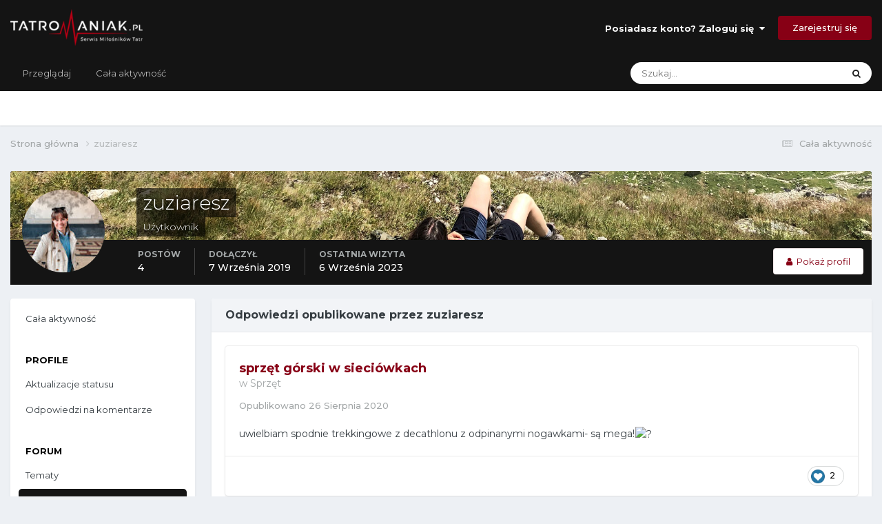

--- FILE ---
content_type: text/html;charset=UTF-8
request_url: https://forum.tatromaniak.pl/index.php?/profile/1883-zuziaresz/content/&type=forums_topic_post&change_section=1
body_size: 10482
content:
<!DOCTYPE html>
<html lang="pl-PL" dir="ltr">
	<head>
		<meta charset="utf-8">
        
		<title>Zawartość zuziaresz - Forum Tatromaniaka</title>
		
			<!-- Global site tag (gtag.js) - Google Analytics -->
<script async src="https://www.googletagmanager.com/gtag/js?id=UA-145834917-1"></script>
<script>
  window.dataLayer = window.dataLayer || [];
  function gtag(){dataLayer.push(arguments);}
  gtag('js', new Date());

  gtag('config', 'UA-145834917-1');
</script>

		
		
		
		

	<meta name="viewport" content="width=device-width, initial-scale=1">


	
	
		<meta property="og:image" content="https://forum.tatromaniak.pl/uploads/monthly_2021_01/ogimage.jpeg.753184beea253646aa3bb8794cfd193b.jpeg">
	


	<meta name="twitter:card" content="summary_large_image" />




	
		
			
				<meta property="og:site_name" content="Forum Tatromaniaka">
			
		
	

	
		
			
				<meta property="og:locale" content="pl_PL">
			
		
	


	
		<link rel="canonical" href="https://forum.tatromaniak.pl/index.php?/profile/1883-zuziaresz/content/&amp;type=forums_topic_post" />
	





<link rel="manifest" href="https://forum.tatromaniak.pl/index.php?/manifest.webmanifest/">
<meta name="msapplication-config" content="https://forum.tatromaniak.pl/index.php?/browserconfig.xml/">
<meta name="msapplication-starturl" content="/">
<meta name="application-name" content="Tatromaniak Forum">
<meta name="apple-mobile-web-app-title" content="Tatromaniak Forum">

	<meta name="theme-color" content="#141414">


	<meta name="msapplication-TileColor" content="#ffffff">





	

	
		
			<link rel="icon" sizes="36x36" href="https://forum.tatromaniak.pl/uploads/monthly_2021_01/android-chrome-36x36.png?v=1722420538">
		
	

	
		
			<link rel="icon" sizes="48x48" href="https://forum.tatromaniak.pl/uploads/monthly_2021_01/android-chrome-48x48.png?v=1722420538">
		
	

	
		
			<link rel="icon" sizes="72x72" href="https://forum.tatromaniak.pl/uploads/monthly_2021_01/android-chrome-72x72.png?v=1722420538">
		
	

	
		
			<link rel="icon" sizes="96x96" href="https://forum.tatromaniak.pl/uploads/monthly_2021_01/android-chrome-96x96.png?v=1722420538">
		
	

	
		
			<link rel="icon" sizes="144x144" href="https://forum.tatromaniak.pl/uploads/monthly_2021_01/android-chrome-144x144.png?v=1722420538">
		
	

	
		
			<link rel="icon" sizes="192x192" href="https://forum.tatromaniak.pl/uploads/monthly_2021_01/android-chrome-192x192.png?v=1722420538">
		
	

	
		
			<link rel="icon" sizes="256x256" href="https://forum.tatromaniak.pl/uploads/monthly_2021_01/android-chrome-256x256.png?v=1722420538">
		
	

	
		
			<link rel="icon" sizes="384x384" href="https://forum.tatromaniak.pl/uploads/monthly_2021_01/android-chrome-384x384.png?v=1722420538">
		
	

	
		
			<link rel="icon" sizes="512x512" href="https://forum.tatromaniak.pl/uploads/monthly_2021_01/android-chrome-512x512.png?v=1722420538">
		
	

	
		
			<meta name="msapplication-square70x70logo" content="https://forum.tatromaniak.pl/uploads/monthly_2021_01/msapplication-square70x70logo.png?v=1722420538"/>
		
	

	
		
			<meta name="msapplication-TileImage" content="https://forum.tatromaniak.pl/uploads/monthly_2021_01/msapplication-TileImage.png?v=1722420538"/>
		
	

	
		
			<meta name="msapplication-square150x150logo" content="https://forum.tatromaniak.pl/uploads/monthly_2021_01/msapplication-square150x150logo.png?v=1722420538"/>
		
	

	
		
			<meta name="msapplication-wide310x150logo" content="https://forum.tatromaniak.pl/uploads/monthly_2021_01/msapplication-wide310x150logo.png?v=1722420538"/>
		
	

	
		
			<meta name="msapplication-square310x310logo" content="https://forum.tatromaniak.pl/uploads/monthly_2021_01/msapplication-square310x310logo.png?v=1722420538"/>
		
	

	
		
			
				<link rel="apple-touch-icon" href="https://forum.tatromaniak.pl/uploads/monthly_2021_01/apple-touch-icon-57x57.png?v=1722420538">
			
		
	

	
		
			
				<link rel="apple-touch-icon" sizes="60x60" href="https://forum.tatromaniak.pl/uploads/monthly_2021_01/apple-touch-icon-60x60.png?v=1722420538">
			
		
	

	
		
			
				<link rel="apple-touch-icon" sizes="72x72" href="https://forum.tatromaniak.pl/uploads/monthly_2021_01/apple-touch-icon-72x72.png?v=1722420538">
			
		
	

	
		
			
				<link rel="apple-touch-icon" sizes="76x76" href="https://forum.tatromaniak.pl/uploads/monthly_2021_01/apple-touch-icon-76x76.png?v=1722420538">
			
		
	

	
		
			
				<link rel="apple-touch-icon" sizes="114x114" href="https://forum.tatromaniak.pl/uploads/monthly_2021_01/apple-touch-icon-114x114.png?v=1722420538">
			
		
	

	
		
			
				<link rel="apple-touch-icon" sizes="120x120" href="https://forum.tatromaniak.pl/uploads/monthly_2021_01/apple-touch-icon-120x120.png?v=1722420538">
			
		
	

	
		
			
				<link rel="apple-touch-icon" sizes="144x144" href="https://forum.tatromaniak.pl/uploads/monthly_2021_01/apple-touch-icon-144x144.png?v=1722420538">
			
		
	

	
		
			
				<link rel="apple-touch-icon" sizes="152x152" href="https://forum.tatromaniak.pl/uploads/monthly_2021_01/apple-touch-icon-152x152.png?v=1722420538">
			
		
	

	
		
			
				<link rel="apple-touch-icon" sizes="180x180" href="https://forum.tatromaniak.pl/uploads/monthly_2021_01/apple-touch-icon-180x180.png?v=1722420538">
			
		
	





<link rel="preload" href="//forum.tatromaniak.pl/applications/core/interface/font/fontawesome-webfont.woff2?v=4.7.0" as="font" crossorigin="anonymous">
		


	<link rel="preconnect" href="https://fonts.googleapis.com">
	<link rel="preconnect" href="https://fonts.gstatic.com" crossorigin>
	
		<link href="https://fonts.googleapis.com/css2?family=Montserrat:wght@300;400;500;600;700&display=swap" rel="stylesheet">
	



	<link rel='stylesheet' href='https://forum.tatromaniak.pl/uploads/css_built_1/341e4a57816af3ba440d891ca87450ff_framework.css?v=d373a1157a1722420559' media='all'>

	<link rel='stylesheet' href='https://forum.tatromaniak.pl/uploads/css_built_1/05e81b71abe4f22d6eb8d1a929494829_responsive.css?v=d373a1157a1722420559' media='all'>

	<link rel='stylesheet' href='https://forum.tatromaniak.pl/uploads/css_built_1/20446cf2d164adcc029377cb04d43d17_flags.css?v=d373a1157a1722420559' media='all'>

	<link rel='stylesheet' href='https://forum.tatromaniak.pl/uploads/css_built_1/90eb5adf50a8c640f633d47fd7eb1778_core.css?v=d373a1157a1722420559' media='all'>

	<link rel='stylesheet' href='https://forum.tatromaniak.pl/uploads/css_built_1/5a0da001ccc2200dc5625c3f3934497d_core_responsive.css?v=d373a1157a1722420559' media='all'>

	<link rel='stylesheet' href='https://forum.tatromaniak.pl/uploads/css_built_1/ffdbd8340d5c38a97b780eeb2549bc3f_profiles.css?v=d373a1157a1722420559' media='all'>

	<link rel='stylesheet' href='https://forum.tatromaniak.pl/uploads/css_built_1/f2ef08fd7eaff94a9763df0d2e2aaa1f_streams.css?v=d373a1157a1722420559' media='all'>

	<link rel='stylesheet' href='https://forum.tatromaniak.pl/uploads/css_built_1/9be4fe0d9dd3ee2160f368f53374cd3f_leaderboard.css?v=d373a1157a1722420559' media='all'>

	<link rel='stylesheet' href='https://forum.tatromaniak.pl/uploads/css_built_1/125515e1b6f230e3adf3a20c594b0cea_profiles_responsive.css?v=d373a1157a1722420559' media='all'>

	<link rel='stylesheet' href='https://forum.tatromaniak.pl/uploads/css_built_1/667696516b1b637f376df8f2a042aef7_profile.css?v=d373a1157a1722420559' media='all'>

	<link rel='stylesheet' href='https://forum.tatromaniak.pl/uploads/css_built_1/6a6afb106122c1b73b3caacf669ca862_profile.css?v=d373a1157a1722420559' media='all'>





<link rel='stylesheet' href='https://forum.tatromaniak.pl/uploads/css_built_1/258adbb6e4f3e83cd3b355f84e3fa002_custom.css?v=d373a1157a1722420559' media='all'>




		
		

	
	<link rel='shortcut icon' href='https://forum.tatromaniak.pl/uploads/monthly_2019_08/favicon.ico' type="image/x-icon">

	</head>
	<body class='ipsApp ipsApp_front ipsJS_none ipsClearfix' data-controller='core.front.core.app' data-message="" data-pageApp='core' data-pageLocation='front' data-pageModule='members' data-pageController='profile' data-pageID='1883'  >
		
        

        

		<a href='#ipsLayout_mainArea' class='ipsHide' title='Przejdź do głównej zawartości tej strony' accesskey='m'>Skocz do zawartości</a>
		





		<div id='ipsLayout_header' class='ipsClearfix'>
			<header>
				<div class='ipsLayout_container'>
					


<a href='https://forum.tatromaniak.pl/' id='elLogo' accesskey='1'><img src="https://forum.tatromaniak.pl/uploads/monthly_2019_08/tatromaniak-logo-biale.png.3c20d5ff9cd14deb7841f9b5dd09aa3b.png" alt='Forum Tatromaniaka'></a>

					
						

	<ul id='elUserNav' class='ipsList_inline cSignedOut ipsResponsive_showDesktop'>
		
        
		
        
        
            
            <li id='elSignInLink'>
                <a href='https://forum.tatromaniak.pl/index.php?/login/' data-ipsMenu-closeOnClick="false" data-ipsMenu id='elUserSignIn'>
                    Posiadasz konto? Zaloguj się &nbsp;<i class='fa fa-caret-down'></i>
                </a>
                
<div id='elUserSignIn_menu' class='ipsMenu ipsMenu_auto ipsHide'>
	<form accept-charset='utf-8' method='post' action='https://forum.tatromaniak.pl/index.php?/login/'>
		<input type="hidden" name="csrfKey" value="fe31d0ccad6c82c59c08e421691a34f4">
		<input type="hidden" name="ref" value="aHR0cHM6Ly9mb3J1bS50YXRyb21hbmlhay5wbC9pbmRleC5waHA/L3Byb2ZpbGUvMTg4My16dXppYXJlc3ovY29udGVudC8mdHlwZT1mb3J1bXNfdG9waWNfcG9zdCZjaGFuZ2Vfc2VjdGlvbj0x">
		<div data-role="loginForm">
			
			
			
				<div class='ipsColumns ipsColumns_noSpacing'>
					<div class='ipsColumn ipsColumn_wide' id='elUserSignIn_internal'>
						
<div class="ipsPad ipsForm ipsForm_vertical">
	<h4 class="ipsType_sectionHead">Zaloguj się</h4>
	<br><br>
	<ul class='ipsList_reset'>
		<li class="ipsFieldRow ipsFieldRow_noLabel ipsFieldRow_fullWidth">
			
			
				<input type="text" placeholder="Nazwa użytkownika lub adres email" name="auth" autocomplete="email">
			
		</li>
		<li class="ipsFieldRow ipsFieldRow_noLabel ipsFieldRow_fullWidth">
			<input type="password" placeholder="Hasło" name="password" autocomplete="current-password">
		</li>
		<li class="ipsFieldRow ipsFieldRow_checkbox ipsClearfix">
			<span class="ipsCustomInput">
				<input type="checkbox" name="remember_me" id="remember_me_checkbox" value="1" checked aria-checked="true">
				<span></span>
			</span>
			<div class="ipsFieldRow_content">
				<label class="ipsFieldRow_label" for="remember_me_checkbox">Zapamiętaj mnie</label>
				<span class="ipsFieldRow_desc">Niezalecane na współdzielonych komputerach</span>
			</div>
		</li>
		<li class="ipsFieldRow ipsFieldRow_fullWidth">
			<button type="submit" name="_processLogin" value="usernamepassword" class="ipsButton ipsButton_primary ipsButton_small" id="elSignIn_submit">Zaloguj się</button>
			
				<p class="ipsType_right ipsType_small">
					
						<a href='https://forum.tatromaniak.pl/index.php?/lostpassword/' data-ipsDialog data-ipsDialog-title='Nie pamiętasz hasła?'>
					
					Nie pamiętasz hasła?</a>
				</p>
			
		</li>
	</ul>
</div>
					</div>
					<div class='ipsColumn ipsColumn_wide'>
						<div class='ipsPadding' id='elUserSignIn_external'>
							<div class='ipsAreaBackground_light ipsPadding:half'>
								
									<p class='ipsType_reset ipsType_small ipsType_center'><strong>Lub zaloguj się za pomocą jednego ze swoich kont</strong></p>
								
								
									<div class='ipsType_center ipsMargin_top:half'>
										

<button type="submit" name="_processLogin" value="3" class='ipsButton ipsButton_verySmall ipsButton_fullWidth ipsSocial ipsSocial_facebook' style="background-color: #3a579a">
	
		<span class='ipsSocial_icon'>
			
				<i class='fa fa-facebook-official'></i>
			
		</span>
		<span class='ipsSocial_text'>Użyj konta Facebook</span>
	
</button>
									</div>
								
									<div class='ipsType_center ipsMargin_top:half'>
										

<button type="submit" name="_processLogin" value="4" class='ipsButton ipsButton_verySmall ipsButton_fullWidth ipsSocial ipsSocial_google' style="background-color: #4285F4">
	
		<span class='ipsSocial_icon'>
			
				<i class='fa fa-google'></i>
			
		</span>
		<span class='ipsSocial_text'>Użyj konta Google</span>
	
</button>
									</div>
								
							</div>
						</div>
					</div>
				</div>
			
		</div>
	</form>
</div>
            </li>
            
        
		
			<li>
				
					<a href='https://forum.tatromaniak.pl/index.php?/register/' data-ipsDialog data-ipsDialog-size='narrow' data-ipsDialog-title='Zarejestruj się' id='elRegisterButton' class='ipsButton ipsButton_normal ipsButton_primary'>Zarejestruj się</a>
				
			</li>
		
	</ul>

						
<ul class='ipsMobileHamburger ipsList_reset ipsResponsive_hideDesktop'>
	<li data-ipsDrawer data-ipsDrawer-drawerElem='#elMobileDrawer'>
		<a href='#' >
			
			
				
			
			
			
			<i class='fa fa-navicon'></i>
		</a>
	</li>
</ul>
					
				</div>
			</header>
			

	<nav data-controller='core.front.core.navBar' class=' ipsResponsive_showDesktop'>
		<div class='ipsNavBar_primary ipsLayout_container '>
			<ul data-role="primaryNavBar" class='ipsClearfix'>
				


	
		
		
		<li  id='elNavSecondary_1' data-role="navBarItem" data-navApp="core" data-navExt="CustomItem">
			
			
				<a href="https://forum.tatromaniak.pl"  data-navItem-id="1" >
					Przeglądaj<span class='ipsNavBar_active__identifier'></span>
				</a>
			
			
				<ul class='ipsNavBar_secondary ipsHide' data-role='secondaryNavBar'>
					


	
		
		
		<li  id='elNavSecondary_10' data-role="navBarItem" data-navApp="forums" data-navExt="Forums">
			
			
				<a href="https://forum.tatromaniak.pl/index.php"  data-navItem-id="10" >
					Forum<span class='ipsNavBar_active__identifier'></span>
				</a>
			
			
		</li>
	
	

	
		
		
		<li  id='elNavSecondary_12' data-role="navBarItem" data-navApp="blog" data-navExt="Blogs">
			
			
				<a href="https://forum.tatromaniak.pl/index.php?/blogs/"  data-navItem-id="12" >
					Blogi<span class='ipsNavBar_active__identifier'></span>
				</a>
			
			
		</li>
	
	

	
		
		
		<li  id='elNavSecondary_38' data-role="navBarItem" data-navApp="calendar" data-navExt="Calendar">
			
			
				<a href="https://forum.tatromaniak.pl/index.php?/events/"  data-navItem-id="38" >
					Kalendarz<span class='ipsNavBar_active__identifier'></span>
				</a>
			
			
		</li>
	
	

	
		
		
		<li  id='elNavSecondary_34' data-role="navBarItem" data-navApp="core" data-navExt="Guidelines">
			
			
				<a href="https://forum.tatromaniak.pl/index.php?/guidelines/"  data-navItem-id="34" >
					Regulamin<span class='ipsNavBar_active__identifier'></span>
				</a>
			
			
		</li>
	
	

	
		
		
		<li  id='elNavSecondary_35' data-role="navBarItem" data-navApp="core" data-navExt="StaffDirectory">
			
			
				<a href="https://forum.tatromaniak.pl/index.php?/staff/"  data-navItem-id="35" >
					Administracja<span class='ipsNavBar_active__identifier'></span>
				</a>
			
			
		</li>
	
	

	
		
		
		<li  id='elNavSecondary_36' data-role="navBarItem" data-navApp="core" data-navExt="OnlineUsers">
			
			
				<a href="https://forum.tatromaniak.pl/index.php?/online/"  data-navItem-id="36" >
					Użytkownicy online<span class='ipsNavBar_active__identifier'></span>
				</a>
			
			
		</li>
	
	

	
		
		
		<li  id='elNavSecondary_37' data-role="navBarItem" data-navApp="core" data-navExt="Leaderboard">
			
			
				<a href="https://forum.tatromaniak.pl/index.php?/leaderboard/"  data-navItem-id="37" >
					Ranking<span class='ipsNavBar_active__identifier'></span>
				</a>
			
			
		</li>
	
	

					<li class='ipsHide' id='elNavigationMore_1' data-role='navMore'>
						<a href='#' data-ipsMenu data-ipsMenu-appendTo='#elNavigationMore_1' id='elNavigationMore_1_dropdown'>Więcej <i class='fa fa-caret-down'></i></a>
						<ul class='ipsHide ipsMenu ipsMenu_auto' id='elNavigationMore_1_dropdown_menu' data-role='moreDropdown'></ul>
					</li>
				</ul>
			
		</li>
	
	

	
		
		
		<li  id='elNavSecondary_2' data-role="navBarItem" data-navApp="core" data-navExt="CustomItem">
			
			
				<a href="https://forum.tatromaniak.pl/index.php?/discover/"  data-navItem-id="2" >
					Cała aktywność<span class='ipsNavBar_active__identifier'></span>
				</a>
			
			
				<ul class='ipsNavBar_secondary ipsHide' data-role='secondaryNavBar'>
					


	
		
		
		<li  id='elNavSecondary_4' data-role="navBarItem" data-navApp="core" data-navExt="AllActivity">
			
			
				<a href="https://forum.tatromaniak.pl/index.php?/discover/"  data-navItem-id="4" >
					Cała aktywność<span class='ipsNavBar_active__identifier'></span>
				</a>
			
			
		</li>
	
	

	
	

	
	

	
	

	
		
		
		<li  id='elNavSecondary_8' data-role="navBarItem" data-navApp="core" data-navExt="Search">
			
			
				<a href="https://forum.tatromaniak.pl/index.php?/search/"  data-navItem-id="8" >
					Szukaj<span class='ipsNavBar_active__identifier'></span>
				</a>
			
			
		</li>
	
	

	
	

					<li class='ipsHide' id='elNavigationMore_2' data-role='navMore'>
						<a href='#' data-ipsMenu data-ipsMenu-appendTo='#elNavigationMore_2' id='elNavigationMore_2_dropdown'>Więcej <i class='fa fa-caret-down'></i></a>
						<ul class='ipsHide ipsMenu ipsMenu_auto' id='elNavigationMore_2_dropdown_menu' data-role='moreDropdown'></ul>
					</li>
				</ul>
			
		</li>
	
	

				<li class='ipsHide' id='elNavigationMore' data-role='navMore'>
					<a href='#' data-ipsMenu data-ipsMenu-appendTo='#elNavigationMore' id='elNavigationMore_dropdown'>Więcej</a>
					<ul class='ipsNavBar_secondary ipsHide' data-role='secondaryNavBar'>
						<li class='ipsHide' id='elNavigationMore_more' data-role='navMore'>
							<a href='#' data-ipsMenu data-ipsMenu-appendTo='#elNavigationMore_more' id='elNavigationMore_more_dropdown'>Więcej <i class='fa fa-caret-down'></i></a>
							<ul class='ipsHide ipsMenu ipsMenu_auto' id='elNavigationMore_more_dropdown_menu' data-role='moreDropdown'></ul>
						</li>
					</ul>
				</li>
			</ul>
			

	<div id="elSearchWrapper">
		<div id='elSearch' data-controller="core.front.core.quickSearch">
			<form accept-charset='utf-8' action='//forum.tatromaniak.pl/index.php?/search/&amp;do=quicksearch' method='post'>
                <input type='search' id='elSearchField' placeholder='Szukaj...' name='q' autocomplete='off' aria-label='Szukaj'>
                <details class='cSearchFilter'>
                    <summary class='cSearchFilter__text'></summary>
                    <ul class='cSearchFilter__menu'>
                        
                        <li><label><input type="radio" name="type" value="all" ><span class='cSearchFilter__menuText'>Wszędzie</span></label></li>
                        
                        
                            <li><label><input type="radio" name="type" value="core_statuses_status" checked><span class='cSearchFilter__menuText'>Aktualizacje statusu</span></label></li>
                        
                            <li><label><input type="radio" name="type" value="forums_topic"><span class='cSearchFilter__menuText'>Tematy</span></label></li>
                        
                            <li><label><input type="radio" name="type" value="blog_entry"><span class='cSearchFilter__menuText'>Wpisy na blogu</span></label></li>
                        
                            <li><label><input type="radio" name="type" value="calendar_event"><span class='cSearchFilter__menuText'>Wydarzenia</span></label></li>
                        
                            <li><label><input type="radio" name="type" value="core_members"><span class='cSearchFilter__menuText'>Użytkownicy</span></label></li>
                        
                    </ul>
                </details>
				<button class='cSearchSubmit' type="submit" aria-label='Szukaj'><i class="fa fa-search"></i></button>
			</form>
		</div>
	</div>

		</div>
	</nav>

			
<ul id='elMobileNav' class='ipsResponsive_hideDesktop' data-controller='core.front.core.mobileNav'>
	
		
			<li id='elMobileBreadcrumb'>
				<a href='https://forum.tatromaniak.pl/'>
					<span>Strona główna</span>
				</a>
			</li>
		
	
	
	
	<li >
		<a data-action="defaultStream" href='https://forum.tatromaniak.pl/index.php?/discover/'><i class="fa fa-newspaper-o" aria-hidden="true"></i></a>
	</li>

	

	
		<li class='ipsJS_show'>
			<a href='https://forum.tatromaniak.pl/index.php?/search/'><i class='fa fa-search'></i></a>
		</li>
	
</ul>
		</div>
		<main id='ipsLayout_body' class='ipsLayout_container'>
			<div id='ipsLayout_contentArea'>
				<div id='ipsLayout_contentWrapper'>
					
<nav class='ipsBreadcrumb ipsBreadcrumb_top ipsFaded_withHover'>
	

	<ul class='ipsList_inline ipsPos_right'>
		
		<li >
			<a data-action="defaultStream" class='ipsType_light '  href='https://forum.tatromaniak.pl/index.php?/discover/'><i class="fa fa-newspaper-o" aria-hidden="true"></i> <span>Cała aktywność</span></a>
		</li>
		
	</ul>

	<ul data-role="breadcrumbList">
		<li>
			<a title="Strona główna" href='https://forum.tatromaniak.pl/'>
				<span>Strona główna <i class='fa fa-angle-right'></i></span>
			</a>
		</li>
		
		
			<li>
				
					<a href='https://forum.tatromaniak.pl/index.php?/profile/1883-zuziaresz/'>
						<span>zuziaresz </span>
					</a>
				
			</li>
		
	</ul>
</nav>
					
					<div id='ipsLayout_mainArea'>
						
						
						
						

	




						


<div data-controller='core.front.profile.main' id='elProfileUserContent'>
	

<header data-role="profileHeader">
    <div class='ipsPageHead_special cProfileHeaderMinimal' id='elProfileHeader' data-controller='core.global.core.coverPhoto' data-url="https://forum.tatromaniak.pl/index.php?/profile/1883-zuziaresz/&amp;csrfKey=fe31d0ccad6c82c59c08e421691a34f4" data-coverOffset='2309'>
        
        <div class='ipsCoverPhoto_container'>
            
            <img src='//forum.tatromaniak.pl/applications/core/interface/js/spacer.png' data-src='https://forum.tatromaniak.pl/uploads/monthly_2019_09/201907276694377282459864326.jpg.d145f92359ca95a964a316e66afe9a95.jpg' class='ipsCoverPhoto_photo' data-action="toggleCoverPhoto" alt=''>
            
        </div>
        
        
        <div class='ipsColumns ipsColumns_collapsePhone' data-hideOnCoverEdit>
            <div class='ipsColumn ipsColumn_fixed ipsColumn_narrow ipsPos_center' id='elProfilePhoto'>
                
                <a href="https://forum.tatromaniak.pl/uploads/monthly_2023_08/imported-photo-1883.jpeg.b33f505c7deb26028332f13dc60fbd68.jpeg" data-ipsLightbox class='ipsUserPhoto ipsUserPhoto_xlarge'>
                    <img src='https://forum.tatromaniak.pl/uploads/monthly_2023_08/imported-photo-1883.thumb.jpeg.4e99dc0a5ee4bb2a6d6540a69eedf3ed.jpeg' alt=''>
                </a>
                
                
            </div>
            <div class='ipsColumn ipsColumn_fluid'>
                <div class='ipsPos_left ipsPad cProfileHeader_name ipsType_normal'>
                    <h1 class='ipsType_reset ipsPageHead_barText'>
                        zuziaresz

                        
                        
                    </h1>
                    <span>
						<span class='ipsPageHead_barText'>Użytkownik</span>
					</span>
                </div>
                
                <ul class='ipsList_inline ipsPad ipsResponsive_hidePhone ipsResponsive_block ipsPos_left'>
                    
                    <li>

<div data-followApp='core' data-followArea='member' data-followID='1883'  data-controller='core.front.core.followButton'>
	
		

	
</div></li>
                    
                    
                </ul>
                
            </div>
        </div>
    </div>

    <div class='ipsGrid ipsAreaBackground ipsPad ipsResponsive_showPhone ipsResponsive_block'>
        
        
        

        
        
        <div data-role='switchView' class='ipsGrid_span12'>
            <div data-action="goToProfile" data-type='phone' class=''>
                <a href='https://forum.tatromaniak.pl/index.php?/profile/1883-zuziaresz/' class='ipsButton ipsButton_veryLight ipsButton_small ipsButton_fullWidth' title="Profil zuziaresz"><i class='fa fa-user'></i></a>
            </div>
            <div data-action="browseContent" data-type='phone' class='ipsHide'>
                <a href="https://forum.tatromaniak.pl/index.php?/profile/1883-zuziaresz/content/" rel="nofollow" class='ipsButton ipsButton_veryLight ipsButton_small ipsButton_fullWidth'  title="Zawartość zuziaresz"><i class='fa fa-newspaper-o'></i></a>
            </div>
        </div>
    </div>

    <div id='elProfileStats' class='ipsClearfix sm:ipsPadding ipsResponsive_pull'>
        <div data-role='switchView' class='ipsResponsive_hidePhone ipsPos_right'>
            <a href='https://forum.tatromaniak.pl/index.php?/profile/1883-zuziaresz/' class='ipsButton ipsButton_veryLight ipsButton_small ipsPos_right ' data-action="goToProfile" data-type='full' title="Profil zuziaresz"><i class='fa fa-user'></i> <span class='ipsResponsive_showDesktop ipsResponsive_inline'>&nbsp;Pokaż profil</span></a>
            <a href="https://forum.tatromaniak.pl/index.php?/profile/1883-zuziaresz/content/" rel="nofollow" class='ipsButton ipsButton_veryLight ipsButton_small ipsPos_right ipsHide' data-action="browseContent" data-type='full' title="Zawartość zuziaresz"><i class='fa fa-newspaper-o'></i> <span class='ipsResponsive_showDesktop ipsResponsive_inline'>&nbsp;Zobacz aktywność</span></a>
        </div>
        <ul class='ipsList_reset ipsFlex ipsFlex-ai:center ipsFlex-fw:wrap ipsPos_left ipsResponsive_noFloat'>
            <li>
                <h4 class='ipsType_minorHeading'>Postów</h4>
                4
            </li>
            <li>
                <h4 class='ipsType_minorHeading'>Dołączył</h4>
                <time datetime='2019-09-07T17:19:25Z' title='07.09.2019 17:19' data-short='6 l '>7 Września 2019</time>
            </li>
            
            <li>
                <h4 class='ipsType_minorHeading'>Ostatnia wizyta</h4>
                <span>
					
                    <time datetime='2023-09-06T07:50:10Z' title='06.09.2023 07:50' data-short='2 l '>6 Września 2023</time>
				</span>
            </li>
            
            
        </ul>
    </div>
</header>
	<div data-role="profileContent" class='ipsSpacer_top'>

		<div class="ipsColumns ipsColumns_collapsePhone">
			<div class="ipsColumn ipsColumn_wide">
				<div class='ipsPadding:half ipsBox'>
					<div class="ipsSideMenu" data-ipsTabBar data-ipsTabBar-contentArea='#elUserContent' data-ipsTabBar-itemselector=".ipsSideMenu_item" data-ipsTabBar-activeClass="ipsSideMenu_itemActive" data-ipsSideMenu>
						<h3 class="ipsSideMenu_mainTitle ipsAreaBackground_light ipsType_medium">
							<a href="#user_content" class="ipsPad_double" data-action="openSideMenu"><i class="fa fa-bars"></i> &nbsp;Typ zawartości&nbsp;<i class="fa fa-caret-down"></i></a>
						</h3>
						<div>
							<ul class="ipsSideMenu_list">
								<li><a href="https://forum.tatromaniak.pl/index.php?/profile/1883-zuziaresz/content/&amp;change_section=1" class="ipsSideMenu_item ">Cała aktywność</a></li>
							</ul>
							
								<h4 class='ipsSideMenu_subTitle'>Profile</h4>
								<ul class="ipsSideMenu_list">
									
										<li><a href="https://forum.tatromaniak.pl/index.php?/profile/1883-zuziaresz/content/&amp;type=core_statuses_status&amp;change_section=1" class="ipsSideMenu_item ">Aktualizacje statusu</a></li>
									
										<li><a href="https://forum.tatromaniak.pl/index.php?/profile/1883-zuziaresz/content/&amp;type=core_statuses_reply&amp;change_section=1" class="ipsSideMenu_item ">Odpowiedzi na komentarze</a></li>
									
								</ul>
							
								<h4 class='ipsSideMenu_subTitle'>Forum</h4>
								<ul class="ipsSideMenu_list">
									
										<li><a href="https://forum.tatromaniak.pl/index.php?/profile/1883-zuziaresz/content/&amp;type=forums_topic&amp;change_section=1" class="ipsSideMenu_item ">Tematy</a></li>
									
										<li><a href="https://forum.tatromaniak.pl/index.php?/profile/1883-zuziaresz/content/&amp;type=forums_topic_post&amp;change_section=1" class="ipsSideMenu_item ipsSideMenu_itemActive">Odpowiedzi</a></li>
									
								</ul>
							
								<h4 class='ipsSideMenu_subTitle'>Blogi</h4>
								<ul class="ipsSideMenu_list">
									
										<li><a href="https://forum.tatromaniak.pl/index.php?/profile/1883-zuziaresz/content/&amp;type=blog_entry&amp;change_section=1" class="ipsSideMenu_item ">Wpisy na blogu</a></li>
									
										<li><a href="https://forum.tatromaniak.pl/index.php?/profile/1883-zuziaresz/content/&amp;type=blog_entry_comment&amp;change_section=1" class="ipsSideMenu_item ">Komentarze w blogu</a></li>
									
								</ul>
							
								<h4 class='ipsSideMenu_subTitle'>Wydarzenia</h4>
								<ul class="ipsSideMenu_list">
									
										<li><a href="https://forum.tatromaniak.pl/index.php?/profile/1883-zuziaresz/content/&amp;type=calendar_event&amp;change_section=1" class="ipsSideMenu_item ">Wydarzenia</a></li>
									
										<li><a href="https://forum.tatromaniak.pl/index.php?/profile/1883-zuziaresz/content/&amp;type=calendar_event_comment&amp;change_section=1" class="ipsSideMenu_item ">Komentarze do wydarzeń</a></li>
									
								</ul>
							
						</div>			
					</div>
				</div>
			</div>
			<div class="ipsColumn ipsColumn_fluid" id='elUserContent'>
				
<div class='ipsBox'>
	<h2 class='ipsType_sectionTitle ipsType_reset'>Odpowiedzi opublikowane przez zuziaresz</h2>
	
<div data-baseurl='https://forum.tatromaniak.pl/index.php?/profile/1883-zuziaresz/content/&amp;type=forums_topic_post' data-resort='listResort' data-controller='core.global.core.table'   data-tableID='55a116fa554b7981ce6d46406888fb20'>
	

	

	
		
			<ol class='ipsDataList ipsClear cProfileContent ' id='elTable_0ca3e691306e2d5157c09314abf71d06' data-role="tableRows">
				

	
	<li class='ipsMargin ipsDataItem ipsDataItem_autoWidth' data-rowID='13115'>
		<article id='elComment_13115' class='ipsComment ipsBox ipsBox--child  ipsClearfix ipsClear '>

			

			<div id='comment-13115_wrap' class='ipsComment_content ipsType_normal ipsClearfix'>	
				<div class='ipsComment_header ipsPadding_top ipsFlex ipsFlex-fd:row-reverse ipsFlex-ai:start ipsFlex-jc:between sm:ipsFlex-fd:column'>
					<div class='ipsComment_toolWrap ipsFlex-flex:00'>
						
						<ul class='ipsList_reset ipsComment_tools'>
							
							
						</ul>
					</div>
					


<div class='sm:ipsMargin_top:double'>
	<h3 class='ipsType_sectionHead ipsType_break'>
		
			
		
			<a href='https://forum.tatromaniak.pl/index.php?/topic/969-sprz%C4%99t-g%C3%B3rski-w-sieci%C3%B3wkach/&amp;do=findComment&amp;comment=13115' title='Wyświetl ten temat'>sprzęt górski w sieciówkach</a>
		
	</h3>
	<p class='ipsType_normal ipsType_light ipsType_blendLinks ipsType_reset'>w <a href='https://forum.tatromaniak.pl/index.php?/forum/6-sprz%C4%99t/'>Sprzęt</a></p>
</div>
				</div>
				
				<div class=''>
					<div class='ipsPadding_horizontal ipsPadding_bottom ipsPadding_top:half'>
						
						<p class='ipsComment_meta ipsType_light ipsType_medium ipsType_blendLinks'>
							<a href='https://forum.tatromaniak.pl/index.php?/topic/969-sprz%C4%99t-g%C3%B3rski-w-sieci%C3%B3wkach/&amp;do=findComment&amp;comment=13115' class='ipsType_blendLinks'>Opublikowano <time datetime='2020-08-26T16:47:18Z' title='26.08.2020 16:47' data-short='5 l '>26 Sierpnia 2020</time></a>
							
														
						</p>
						

						<div data-role='commentContent' class='ipsType_break ipsType_richText ipsContained ipsMargin_top' data-controller='core.front.core.lightboxedImages'>
							
							<p>
	uwielbiam spodnie trekkingowe z decathlonu z odpinanymi nogawkami- są mega!<img src="https://cdn.jsdelivr.net/gh/twitter/twemoji@14.0.2/assets/72x72/3f.png" class="ipsEmoji" alt="?">
</p>
						</div>
					</div>
					
						<div class='ipsItemControls'>
							

	<div data-controller='core.front.core.reaction' class='ipsItemControls_right ipsClearfix '>	
		<div class='ipsReact ipsPos_right'>
			
				
				<div class='ipsReact_blurb ' data-role='reactionBlurb'>
					
						

	
	<ul class='ipsReact_reactions'>
		
		
			
				
				<li class='ipsReact_reactCount'>
					
						<span data-ipsTooltip title="Lubię to !">
					
							<span>
								<img src='https://forum.tatromaniak.pl/uploads/reactions/react_like.png' alt="Lubię to !" loading="lazy">
							</span>
							<span>
								2
							</span>
					
						</span>
					
				</li>
			
		
	</ul>

					
				</div>
			
			
			
		</div>
	</div>

						</div>
					
				</div>		
			</div>
		</article>
	</li>

	
	<li class='ipsMargin ipsDataItem ipsDataItem_autoWidth' data-rowID='2247'>
		<article id='elComment_2247' class='ipsComment ipsBox ipsBox--child  ipsClearfix ipsClear '>

			

			<div id='comment-2247_wrap' class='ipsComment_content ipsType_normal ipsClearfix'>	
				<div class='ipsComment_header ipsPadding_top ipsFlex ipsFlex-fd:row-reverse ipsFlex-ai:start ipsFlex-jc:between sm:ipsFlex-fd:column'>
					<div class='ipsComment_toolWrap ipsFlex-flex:00'>
						
						<ul class='ipsList_reset ipsComment_tools'>
							
							
						</ul>
					</div>
					


<div class='sm:ipsMargin_top:double'>
	<h3 class='ipsType_sectionHead ipsType_break'>
		
			
		
			<a href='https://forum.tatromaniak.pl/index.php?/topic/175-nocleg-dla-1-osoby/&amp;do=findComment&amp;comment=2247' title='Wyświetl ten temat'>Nocleg dla 1 osoby</a>
		
	</h3>
	<p class='ipsType_normal ipsType_light ipsType_blendLinks ipsType_reset'>w <a href='https://forum.tatromaniak.pl/index.php?/forum/5-noclegi-i-gastronomia/'>Noclegi i gastronomia</a></p>
</div>
				</div>
				
				<div class=''>
					<div class='ipsPadding_horizontal ipsPadding_bottom ipsPadding_top:half'>
						
						<p class='ipsComment_meta ipsType_light ipsType_medium ipsType_blendLinks'>
							<a href='https://forum.tatromaniak.pl/index.php?/topic/175-nocleg-dla-1-osoby/&amp;do=findComment&amp;comment=2247' class='ipsType_blendLinks'>Opublikowano <time datetime='2019-09-14T19:15:55Z' title='14.09.2019 19:15' data-short='6 l '>14 Września 2019</time></a>
							
														
						</p>
						

						<div data-role='commentContent' class='ipsType_break ipsType_richText ipsContained ipsMargin_top' data-controller='core.front.core.lightboxedImages'>
							
							<blockquote class="ipsQuote" data-ipsquote="" data-ipsquote-contentapp="forums" data-ipsquote-contentclass="forums_Topic" data-ipsquote-contentcommentid="1978" data-ipsquote-contentid="175" data-ipsquote-contenttype="forums" data-ipsquote-timestamp="1567971817" data-ipsquote-userid="561" data-ipsquote-username="JustynaK">
	<div class="ipsQuote_citation">
		Dnia 8.09.2019 o 21:43, JustynaK napisał:
	</div>

	<div class="ipsQuote_contents">
		<p>
			właśnie też tak o tym myślałam i chyba czas wykonać parę telefonów <img src="https://cdn.jsdelivr.net/gh/twitter/twemoji@14.0.2/assets/72x72/263a.png" class="ipsEmoji" alt="☺️"> zobaczymy co się uda upolować!
		</p>
	</div>
</blockquote>

<p>
	Podbijam temat, wybieram się na ostatni tydzień września i szukam miejscówki dla niezmotoryzowanej <img src="https://cdn.jsdelivr.net/gh/twitter/twemoji@14.0.2/assets/72x72/3f.png" class="ipsEmoji" alt="?"> udało się znaleźć coś sensownego?
</p>
						</div>
					</div>
					
						<div class='ipsItemControls'>
							

	<div data-controller='core.front.core.reaction' class='ipsItemControls_right ipsClearfix '>	
		<div class='ipsReact ipsPos_right'>
			
				
				<div class='ipsReact_blurb ipsHide' data-role='reactionBlurb'>
					
				</div>
			
			
			
		</div>
	</div>

						</div>
					
				</div>		
			</div>
		</article>
	</li>

	
	<li class='ipsMargin ipsDataItem ipsDataItem_autoWidth' data-rowID='2116'>
		<article id='elComment_2116' class='ipsComment ipsBox ipsBox--child  ipsClearfix ipsClear '>

			

			<div id='comment-2116_wrap' class='ipsComment_content ipsType_normal ipsClearfix'>	
				<div class='ipsComment_header ipsPadding_top ipsFlex ipsFlex-fd:row-reverse ipsFlex-ai:start ipsFlex-jc:between sm:ipsFlex-fd:column'>
					<div class='ipsComment_toolWrap ipsFlex-flex:00'>
						
						<ul class='ipsList_reset ipsComment_tools'>
							
							
						</ul>
					</div>
					


<div class='sm:ipsMargin_top:double'>
	<h3 class='ipsType_sectionHead ipsType_break'>
		
			
		
			<a href='https://forum.tatromaniak.pl/index.php?/topic/160-zdj%C4%99cie-miesi%C4%85ca-wrzesie%C5%84/&amp;do=findComment&amp;comment=2116' title='Wyświetl ten temat'>Zdjęcie miesiąca - WRZESIEŃ</a>
		
	</h3>
	<p class='ipsType_normal ipsType_light ipsType_blendLinks ipsType_reset'>w <a href='https://forum.tatromaniak.pl/index.php?/forum/18-fotografia/'>Fotografia</a></p>
</div>
				</div>
				
				<div class=''>
					<div class='ipsPadding_horizontal ipsPadding_bottom ipsPadding_top:half'>
						
						<p class='ipsComment_meta ipsType_light ipsType_medium ipsType_blendLinks'>
							<a href='https://forum.tatromaniak.pl/index.php?/topic/160-zdj%C4%99cie-miesi%C4%85ca-wrzesie%C5%84/&amp;do=findComment&amp;comment=2116' class='ipsType_blendLinks'>Opublikowano <time datetime='2019-09-12T12:05:03Z' title='12.09.2019 12:05' data-short='6 l '>12 Września 2019</time></a>
							
														
						</p>
						

						<div data-role='commentContent' class='ipsType_break ipsType_richText ipsContained ipsMargin_top' data-controller='core.front.core.lightboxedImages'>
							
							<p>
	Szlak z Piątki na Zawrat, zdjęcie wykonane smartphonem, a mimo to moje ulubione z lipcowego pobytu w Tatrach<img src="https://cdn.jsdelivr.net/gh/twitter/twemoji@14.0.2/assets/72x72/3f.png" class="ipsEmoji" alt="?">
</p>
<p><a href="https://forum.tatromaniak.pl/uploads/monthly_2019_09/201907276694377282459864326.jpg.fd3cab02318d4010158c53a2723a57e5.jpg" class="ipsAttachLink ipsAttachLink_image"><img data-fileid="1740" src="//forum.tatromaniak.pl/applications/core/interface/js/spacer.png" data-src="https://forum.tatromaniak.pl/uploads/monthly_2019_09/201907276694377282459864326.thumb.jpg.6199c876a0a1251034418f486ebd76cd.jpg" data-ratio="75" width="1000" class="ipsImage ipsImage_thumbnailed" alt="201907276694377282459864326.jpg"></a></p>
						</div>
					</div>
					
						<div class='ipsItemControls'>
							

	<div data-controller='core.front.core.reaction' class='ipsItemControls_right ipsClearfix '>	
		<div class='ipsReact ipsPos_right'>
			
				
				<div class='ipsReact_blurb ' data-role='reactionBlurb'>
					
						

	
	<ul class='ipsReact_reactions'>
		
		
			
				
				<li class='ipsReact_reactCount'>
					
						<span data-ipsTooltip title="Lubię to !">
					
							<span>
								<img src='https://forum.tatromaniak.pl/uploads/reactions/react_like.png' alt="Lubię to !" loading="lazy">
							</span>
							<span>
								4
							</span>
					
						</span>
					
				</li>
			
		
	</ul>

					
				</div>
			
			
			
		</div>
	</div>

						</div>
					
				</div>		
			</div>
		</article>
	</li>

			</ol>
		

	
	<div class="ipsButtonBar ipsPad_half ipsClearfix ipsClear ipsHide" data-role="tablePagination">
		


	</div>
</div>
</div>
			</div>
		</div>

	</div>
</div>

						


					</div>
					


					
<nav class='ipsBreadcrumb ipsBreadcrumb_bottom ipsFaded_withHover'>
	
		


	

	<ul class='ipsList_inline ipsPos_right'>
		
		<li >
			<a data-action="defaultStream" class='ipsType_light '  href='https://forum.tatromaniak.pl/index.php?/discover/'><i class="fa fa-newspaper-o" aria-hidden="true"></i> <span>Cała aktywność</span></a>
		</li>
		
	</ul>

	<ul data-role="breadcrumbList">
		<li>
			<a title="Strona główna" href='https://forum.tatromaniak.pl/'>
				<span>Strona główna <i class='fa fa-angle-right'></i></span>
			</a>
		</li>
		
		
			<li>
				
					<a href='https://forum.tatromaniak.pl/index.php?/profile/1883-zuziaresz/'>
						<span>zuziaresz </span>
					</a>
				
			</li>
		
	</ul>
</nav>
				</div>
			</div>
			
		</main>
		<footer id='ipsLayout_footer' class='ipsClearfix'>
			<div class='ipsLayout_container'>
				
				

<ul id='elFooterSocialLinks' class='ipsList_inline ipsType_center ipsSpacer_top'>
	

	
		<li class='cUserNav_icon'>
			<a href='https://www.facebook.com/tatromaniak1/' target='_blank' class='cShareLink cShareLink_facebook' rel='noopener noreferrer'><i class='fa fa-facebook'></i></a>
        </li>
	

</ul>


<ul class='ipsList_inline ipsType_center ipsSpacer_top' id="elFooterLinks">
	
	
	
	
	
		<li><a href='https://forum.tatromaniak.pl/index.php?/privacy/'>Polityka prywatności</a></li>
	
	
		<li><a rel="nofollow" href='https://forum.tatromaniak.pl/index.php?/contact/' data-ipsdialog  data-ipsdialog-title="Kontakt">Kontakt</a></li>
	
	<li><a rel="nofollow" href='https://forum.tatromaniak.pl/index.php?/cookies/'>Ciasteczka</a></li>

</ul>	


<p id='elCopyright'>
	<span id='elCopyright_userLine'></span>
	<a rel='nofollow' title='Invision Community' href='https://www.invisioncommunity.com/'>Powered by Invision Community</a>
</p>
			</div>
		</footer>
		
<div id='elMobileDrawer' class='ipsDrawer ipsHide'>
	<div class='ipsDrawer_menu'>
		<a href='#' class='ipsDrawer_close' data-action='close'><span>&times;</span></a>
		<div class='ipsDrawer_content ipsFlex ipsFlex-fd:column'>
			
				<div class='ipsPadding ipsBorder_bottom'>
					<ul class='ipsToolList ipsToolList_vertical'>
						<li>
							<a href='https://forum.tatromaniak.pl/index.php?/login/' id='elSigninButton_mobile' class='ipsButton ipsButton_light ipsButton_small ipsButton_fullWidth'>Posiadasz konto? Zaloguj się</a>
						</li>
						
							<li>
								
									<a href='https://forum.tatromaniak.pl/index.php?/register/' data-ipsDialog data-ipsDialog-size='narrow' data-ipsDialog-title='Zarejestruj się' data-ipsDialog-fixed='true' id='elRegisterButton_mobile' class='ipsButton ipsButton_small ipsButton_fullWidth ipsButton_important'>Zarejestruj się</a>
								
							</li>
						
					</ul>
				</div>
			

			

			<ul class='ipsDrawer_list ipsFlex-flex:11'>
				

				
				
				
				
					
						
						
							<li class='ipsDrawer_itemParent'>
								<h4 class='ipsDrawer_title'><a href='#'>Przeglądaj</a></h4>
								<ul class='ipsDrawer_list'>
									<li data-action="back"><a href='#'>Wróć</a></li>
									
									
										
										
										
											
												
											
										
											
												
											
										
											
												
											
										
											
												
											
										
											
												
											
										
											
												
											
										
											
												
											
										
									
													
									
										<li><a href='https://forum.tatromaniak.pl'>Przeglądaj</a></li>
									
									
									
										


	
		
			<li>
				<a href='https://forum.tatromaniak.pl/index.php' >
					Forum
				</a>
			</li>
		
	

	
		
			<li>
				<a href='https://forum.tatromaniak.pl/index.php?/blogs/' >
					Blogi
				</a>
			</li>
		
	

	
		
			<li>
				<a href='https://forum.tatromaniak.pl/index.php?/events/' >
					Kalendarz
				</a>
			</li>
		
	

	
		
			<li>
				<a href='https://forum.tatromaniak.pl/index.php?/guidelines/' >
					Regulamin
				</a>
			</li>
		
	

	
		
			<li>
				<a href='https://forum.tatromaniak.pl/index.php?/staff/' >
					Administracja
				</a>
			</li>
		
	

	
		
			<li>
				<a href='https://forum.tatromaniak.pl/index.php?/online/' >
					Użytkownicy online
				</a>
			</li>
		
	

	
		
			<li>
				<a href='https://forum.tatromaniak.pl/index.php?/leaderboard/' >
					Ranking
				</a>
			</li>
		
	

										
								</ul>
							</li>
						
					
				
					
						
						
							<li class='ipsDrawer_itemParent'>
								<h4 class='ipsDrawer_title'><a href='#'>Cała aktywność</a></h4>
								<ul class='ipsDrawer_list'>
									<li data-action="back"><a href='#'>Wróć</a></li>
									
									
										
										
										
											
												
													
													
									
													
									
									
									
										


	
		
			<li>
				<a href='https://forum.tatromaniak.pl/index.php?/discover/' >
					Cała aktywność
				</a>
			</li>
		
	

	

	

	

	
		
			<li>
				<a href='https://forum.tatromaniak.pl/index.php?/search/' >
					Szukaj
				</a>
			</li>
		
	

	

										
								</ul>
							</li>
						
					
				
				
			</ul>

			
		</div>
	</div>
</div>

<div id='elMobileCreateMenuDrawer' class='ipsDrawer ipsHide'>
	<div class='ipsDrawer_menu'>
		<a href='#' class='ipsDrawer_close' data-action='close'><span>&times;</span></a>
		<div class='ipsDrawer_content ipsSpacer_bottom ipsPad'>
			<ul class='ipsDrawer_list'>
				<li class="ipsDrawer_listTitle ipsType_reset">Dodaj nową pozycję...</li>
				
			</ul>
		</div>
	</div>
</div>
		
		

	
	<script type='text/javascript'>
		var ipsDebug = false;		
	
		var CKEDITOR_BASEPATH = '//forum.tatromaniak.pl/applications/core/interface/ckeditor/ckeditor/';
	
		var ipsSettings = {
			
			
			cookie_path: "/",
			
			cookie_prefix: "ips4_",
			
			
			cookie_ssl: true,
			
            essential_cookies: ["oauth_authorize","member_id","login_key","clearAutosave","lastSearch","device_key","IPSSessionFront","loggedIn","noCache","hasJS","cookie_consent","cookie_consent_optional","forumpass_*"],
			upload_imgURL: "https://forum.tatromaniak.pl/uploads/set_resources_1/0cb563f8144768654a2205065d13abd6_upload.png",
			message_imgURL: "https://forum.tatromaniak.pl/uploads/set_resources_1/0cb563f8144768654a2205065d13abd6_message.png",
			notification_imgURL: "https://forum.tatromaniak.pl/uploads/set_resources_1/0cb563f8144768654a2205065d13abd6_notification.png",
			baseURL: "//forum.tatromaniak.pl/",
			jsURL: "//forum.tatromaniak.pl/applications/core/interface/js/js.php",
			csrfKey: "fe31d0ccad6c82c59c08e421691a34f4",
			antiCache: "d373a1157a1722420559",
			jsAntiCache: "d373a1157a1747147309",
			disableNotificationSounds: true,
			useCompiledFiles: true,
			links_external: true,
			memberID: 0,
			lazyLoadEnabled: true,
			blankImg: "//forum.tatromaniak.pl/applications/core/interface/js/spacer.png",
			googleAnalyticsEnabled: true,
			matomoEnabled: false,
			viewProfiles: true,
			mapProvider: 'none',
			mapApiKey: '',
			pushPublicKey: "BOz6UFpnRGGaJnm9sNudZ68nevOX0i1CGt3A6G8MkvqCIvh5VnqCdo7jRJfnUYk97EYffTOYPVCFfzwISFdf49o",
			relativeDates: true
		};
		
		
		
		
			ipsSettings['maxImageDimensions'] = {
				width: 1000,
				height: 750
			};
		
		
	</script>





<script type='text/javascript' src='https://forum.tatromaniak.pl/uploads/javascript_global/root_library.js?v=d373a1157a1747147309' data-ips></script>


<script type='text/javascript' src='https://forum.tatromaniak.pl/uploads/javascript_global/root_js_lang_2.js?v=d373a1157a1747147309' data-ips></script>


<script type='text/javascript' src='https://forum.tatromaniak.pl/uploads/javascript_global/root_framework.js?v=d373a1157a1747147309' data-ips></script>


<script type='text/javascript' src='https://forum.tatromaniak.pl/uploads/javascript_core/global_global_core.js?v=d373a1157a1747147309' data-ips></script>


<script type='text/javascript' src='https://forum.tatromaniak.pl/uploads/javascript_global/root_front.js?v=d373a1157a1747147309' data-ips></script>


<script type='text/javascript' src='https://forum.tatromaniak.pl/uploads/javascript_core/front_front_core.js?v=d373a1157a1747147309' data-ips></script>


<script type='text/javascript' src='https://forum.tatromaniak.pl/uploads/javascript_core/front_front_statuses.js?v=d373a1157a1747147309' data-ips></script>


<script type='text/javascript' src='https://forum.tatromaniak.pl/uploads/javascript_core/front_front_profile.js?v=d373a1157a1747147309' data-ips></script>


<script type='text/javascript' src='https://forum.tatromaniak.pl/uploads/javascript_core/front_app.js?v=d373a1157a1747147309' data-ips></script>


<script type='text/javascript' src='https://forum.tatromaniak.pl/uploads/javascript_global/root_map.js?v=d373a1157a1747147309' data-ips></script>



	<script type='text/javascript'>
		
			ips.setSetting( 'date_format', jQuery.parseJSON('"dd.mm.yy"') );
		
			ips.setSetting( 'date_first_day', jQuery.parseJSON('0') );
		
			ips.setSetting( 'ipb_url_filter_option', jQuery.parseJSON('"none"') );
		
			ips.setSetting( 'url_filter_any_action', jQuery.parseJSON('"allow"') );
		
			ips.setSetting( 'bypass_profanity', jQuery.parseJSON('0') );
		
			ips.setSetting( 'emoji_style', jQuery.parseJSON('"twemoji"') );
		
			ips.setSetting( 'emoji_shortcodes', jQuery.parseJSON('true') );
		
			ips.setSetting( 'emoji_ascii', jQuery.parseJSON('true') );
		
			ips.setSetting( 'emoji_cache', jQuery.parseJSON('1704744787') );
		
			ips.setSetting( 'image_jpg_quality', jQuery.parseJSON('85') );
		
			ips.setSetting( 'cloud2', jQuery.parseJSON('false') );
		
			ips.setSetting( 'isAnonymous', jQuery.parseJSON('false') );
		
		
        
    </script>



<script type='application/ld+json'>
{
    "@context": "http://www.schema.org",
    "publisher": "https://forum.tatromaniak.pl/#organization",
    "@type": "WebSite",
    "@id": "https://forum.tatromaniak.pl/#website",
    "mainEntityOfPage": "https://forum.tatromaniak.pl/",
    "name": "Forum Tatromaniaka",
    "url": "https://forum.tatromaniak.pl/",
    "potentialAction": {
        "type": "SearchAction",
        "query-input": "required name=query",
        "target": "https://forum.tatromaniak.pl/index.php?/search/\u0026q={query}"
    },
    "inLanguage": [
        {
            "@type": "Language",
            "name": "Polski",
            "alternateName": "pl-PL"
        }
    ]
}	
</script>

<script type='application/ld+json'>
{
    "@context": "http://www.schema.org",
    "@type": "Organization",
    "@id": "https://forum.tatromaniak.pl/#organization",
    "mainEntityOfPage": "https://forum.tatromaniak.pl/",
    "name": "Forum Tatromaniaka",
    "url": "https://forum.tatromaniak.pl/",
    "logo": {
        "@type": "ImageObject",
        "@id": "https://forum.tatromaniak.pl/#logo",
        "url": "https://forum.tatromaniak.pl/uploads/monthly_2019_08/tatromaniak-logo-biale.png.3c20d5ff9cd14deb7841f9b5dd09aa3b.png"
    },
    "sameAs": [
        "https://www.facebook.com/tatromaniak1/"
    ]
}	
</script>

<script type='application/ld+json'>
{
    "@context": "http://schema.org",
    "@type": "BreadcrumbList",
    "itemListElement": [
        {
            "@type": "ListItem",
            "position": 1,
            "item": {
                "@id": "https://forum.tatromaniak.pl/index.php?/profile/1883-zuziaresz/",
                "name": "zuziaresz"
            }
        }
    ]
}	
</script>

<script type='application/ld+json'>
{
    "@context": "http://schema.org",
    "@type": "ContactPage",
    "url": "https://forum.tatromaniak.pl/index.php?/contact/"
}	
</script>



<script type='text/javascript'>
    (() => {
        let gqlKeys = [];
        for (let [k, v] of Object.entries(gqlKeys)) {
            ips.setGraphQlData(k, v);
        }
    })();
</script>
		
		<!--ipsQueryLog-->
		<!--ipsCachingLog-->
		
		
		
        
	</body>
</html>